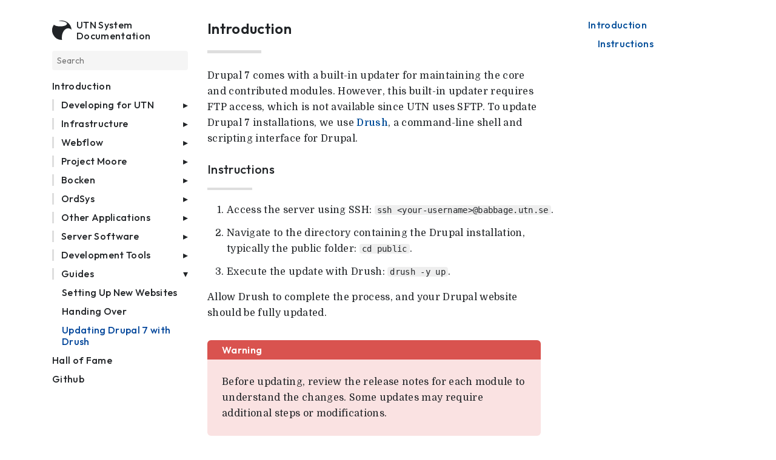

--- FILE ---
content_type: text/html
request_url: https://docs.utn.se/guides/update-drupal-modules/
body_size: 4733
content:
<!DOCTYPE html>
<html lang="en-US" dir="ltr">
<head>
  <meta charset="UTF-8">
<meta name="viewport" content="width=device-width, initial-scale=1.0">
<meta name="description" content="
  Introduction
  #

Drupal 7 comes with a built-in updater for maintaining the core and contributed modules. However, this built-in updater requires FTP access, which is not available since UTN uses SFTP. To update Drupal 7 installations, we use 
  Drush, a command-line shell and scripting interface for Drupal.

  Instructions
  #



Access the server using SSH: ssh &lt;your-username&gt;@babbage.utn.se.


Navigate to the directory containing the Drupal installation, typically the public folder: cd public.">
<meta name="theme-color" media="(prefers-color-scheme: light)" content="#ffffff">
<meta name="theme-color" media="(prefers-color-scheme: dark)" content="#343a40">
<meta name="color-scheme" content="light dark"><meta property="og:url" content="https://docs.utn.se/guides/update-drupal-modules/">
  <meta property="og:site_name" content="UTN System Documentation">
  <meta property="og:title" content="Updating Drupal 7 with Drush">
  <meta property="og:description" content=" Introduction # Drupal 7 comes with a built-in updater for maintaining the core and contributed modules. However, this built-in updater requires FTP access, which is not available since UTN uses SFTP. To update Drupal 7 installations, we use Drush, a command-line shell and scripting interface for Drupal.
Instructions # Access the server using SSH: ssh &lt;your-username&gt;@babbage.utn.se.
Navigate to the directory containing the Drupal installation, typically the public folder: cd public.">
  <meta property="og:locale" content="en_US">
  <meta property="og:type" content="article">
    <meta property="article:section" content="guides">
    <meta property="article:modified_time" content="2023-12-21T23:17:42+01:00">
<title>Updating Drupal 7 with Drush | UTN System Documentation</title>
<link rel="manifest" href="/manifest.json">
<link rel="icon" href="/favicon.png" >
<link rel="stylesheet" href="/book.min.7c2b66a6d9255b0241d57b34b7bdb190fe7629f615112a7bf3ba0d6b7faca854.css" integrity="sha256-fCtmptklWwJB1Xs0t72xkP52KfYVESp787oNa3&#43;sqFQ=" crossorigin="anonymous">
  <script defer src="/flexsearch.min.js"></script>
  <script defer src="/en.search.min.576d9844841affd29d3c076bff767a870ee09c3cc0815c9e1191009f1c86864d.js" integrity="sha256-V22YRIQa/9KdPAdr/3Z6hw7gnDzAgVyeEZEAnxyGhk0=" crossorigin="anonymous"></script>

  <script defer src="/sw.min.6f6f90fcb8eb1c49ec389838e6b801d0de19430b8e516902f8d75c3c8bd98739.js" integrity="sha256-b2&#43;Q/LjrHEnsOJg45rgB0N4ZQwuOUWkC&#43;NdcPIvZhzk=" crossorigin="anonymous"></script>
<!--
Made with Book Theme
https://github.com/alex-shpak/hugo-book
-->
  <link href="/normalize.css" rel="stylesheet" type="text/css">

</head>
<body dir="ltr">
  <input type="checkbox" class="hidden toggle" id="menu-control" />
  <input type="checkbox" class="hidden toggle" id="toc-control" />
  <main class="container flex">
    <aside class="book-menu">
      <div class="book-menu-content">
        
  <nav>
<h2 class="book-brand">
  <a class="flex align-center" href="/"><img src="/images/logo.svg" alt="Logo" /><span>UTN System Documentation</span>
  </a>
</h2>


<div class="book-search">
  <input type="text" id="book-search-input" placeholder="Search" aria-label="Search" maxlength="64" data-hotkeys="s/" />
  <div class="book-search-spinner hidden"></div>
  <ul id="book-search-results"></ul>
</div>












  

  



  
  <ul>
    
      
        <li>
          
  
  

  
    <a href="/introduction/" class="">Introduction</a>
  

        </li>
      
    
      
        <li>
          
  
  

  
    <input type="checkbox" id="section-7ac8114d9c5ee984ee4d27cd13e374e7" class="toggle"  />
    <label for="section-7ac8114d9c5ee984ee4d27cd13e374e7" class="flex justify-between">
      <a href="/developing-for-utn/" class="">Developing for UTN</a>
    </label>
  

          
  <ul>
    
      
        <li>
          
  
  

  
    <a href="/developing-for-utn/ssh-keys/" class="">Server Access (SSH keys)</a>
  

        </li>
      
    
      
        <li>
          
  
  

  
    <a href="/developing-for-utn/filezilla/" class="">File Access (FileZilla)</a>
  

        </li>
      
    
      
        <li>
          
  
  

  
    <a href="/developing-for-utn/datagrip/" class="">Database IDE (DataGrip)</a>
  

        </li>
      
    
  </ul>

        </li>
      
    
      
        <li>
          
  
  

  
    <input type="checkbox" id="section-a0c37506e49ad93c6eb8e994ded11502" class="toggle"  />
    <label for="section-a0c37506e49ad93c6eb8e994ded11502" class="flex justify-between">
      <a href="/infrastructure/" class="">Infrastructure</a>
    </label>
  

          
  <ul>
    
      
        <li>
          
  
  

  
    <a href="/infrastructure/overview/" class="">Overview</a>
  

        </li>
      
    
      
        <li>
          
  
  

  
    <a href="/infrastructure/google-workspace/" class="">Google Workspace</a>
  

        </li>
      
    
      
        <li>
          
  
  

  
    <a href="/infrastructure/digital-ocean/" class="">DigitalOcean</a>
  

        </li>
      
    
      
        <li>
          
  
  

  
    <a href="/infrastructure/loopia/" class="">Loopia</a>
  

        </li>
      
    
      
        <li>
          
  
  

  
    <a href="/infrastructure/cloudflare/" class="">CloudFlare</a>
  

        </li>
      
    
  </ul>

        </li>
      
    
      
        <li>
          
  
  

  
    <input type="checkbox" id="section-fc02becdeac035142dc75b54147b38a2" class="toggle"  />
    <label for="section-fc02becdeac035142dc75b54147b38a2" class="flex justify-between">
      <a href="/webflow/" class="">Webflow</a>
    </label>
  

          
  <ul>
    
  </ul>

        </li>
      
    
      
        <li>
          
  
  

  
    <input type="checkbox" id="section-84f56b659c6812273306303613aa6286" class="toggle"  />
    <label for="section-84f56b659c6812273306303613aa6286" class="flex justify-between">
      <a href="/project-moore/" class="">Project Moore</a>
    </label>
  

          
  <ul>
    
      
        <li>
          
  
  

  
    <input type="checkbox" id="section-383b80f444138c85cf8be397e8a72bf2" class="toggle"  />
    <label for="section-383b80f444138c85cf8be397e8a72bf2" class="flex justify-between">
      <a href="/project-moore/involvement/" class="">Involvement</a>
    </label>
  

          
  <ul>
    
      
        <li>
          
  
  

  
    <a href="/project-moore/involvement/teams/" class="">Teams</a>
  

        </li>
      
    
      
        <li>
          
  
  

  
    <a href="/project-moore/involvement/introduction/" class="">Introduction</a>
  

        </li>
      
    
      
        <li>
          
  
  

  
    <a href="/project-moore/involvement/roles/" class="">Roles</a>
  

        </li>
      
    
      
        <li>
          
  
  

  
    <a href="/project-moore/involvement/positions/" class="">Positions</a>
  

        </li>
      
    
      
        <li>
          
  
  

  
    <a href="/project-moore/involvement/applications/" class="">Applications</a>
  

        </li>
      
    
      
        <li>
          
  
  

  
    <a href="/project-moore/involvement/appointing/" class="">Appointing</a>
  

        </li>
      
    
  </ul>

        </li>
      
    
      
        <li>
          
  
  

  
    <a href="/project-moore/overview/" class="">Overview</a>
  

        </li>
      
    
      
        <li>
          
  
  

  
    <a href="/project-moore/basics/" class="">Basics</a>
  

        </li>
      
    
      
        <li>
          
  
  

  
    <a href="/project-moore/unicore/" class="">Unicore</a>
  

        </li>
      
    
      
        <li>
          
  
  

  
    <a href="/project-moore/images-documents/" class="">Images &amp; Documents</a>
  

        </li>
      
    
      
        <li>
          
  
  

  
    <a href="/project-moore/education/" class="">Education</a>
  

        </li>
      
    
      
        <li>
          
  
  

  
    <a href="/project-moore/branding/" class="">Branding</a>
  

        </li>
      
    
      
        <li>
          
  
  

  
    <a href="/project-moore/settings/" class="">Settings</a>
  

        </li>
      
    
  </ul>

        </li>
      
    
      
        <li>
          
  
  

  
    <input type="checkbox" id="section-7d560c1752af2c48cc9257245d69bbfe" class="toggle"  />
    <label for="section-7d560c1752af2c48cc9257245d69bbfe" class="flex justify-between">
      <a href="/bocken/" class="">Bocken</a>
    </label>
  

          
  <ul>
    
      
        <li>
          
  
  

  
    <a href="/bocken/overview/" class="">Overview</a>
  

        </li>
      
    
      
        <li>
          
  
  

  
    <a href="/bocken/background/" class="">Background</a>
  

        </li>
      
    
      
        <li>
          
  
  

  
    <input type="checkbox" id="section-9d2318fe444197d3e5016409a81c45f5" class="toggle"  />
    <label for="section-9d2318fe444197d3e5016409a81c45f5" class="flex justify-between">
      <a href="/bocken/user-views/" class="">User Views</a>
    </label>
  

          
  <ul>
    
      
        <li>
          
  
  

  
    <a href="/bocken/user-views/startpage/" class="">Start Page</a>
  

        </li>
      
    
      
        <li>
          
  
  

  
    <a href="/bocken/user-views/adding-entries/" class="">Adding Entries</a>
  

        </li>
      
    
  </ul>

        </li>
      
    
      
        <li>
          
  
  

  
    <input type="checkbox" id="section-5d2904667803a96f3195e2f62e6dda5f" class="toggle"  />
    <label for="section-5d2904667803a96f3195e2f62e6dda5f" class="flex justify-between">
      <a href="/bocken/admin-views/" class="">Admin Views</a>
    </label>
  

          
  <ul>
    
      
        <li>
          
  
  

  
    <a href="/bocken/admin-views/agreements/" class="">Agreements</a>
  

        </li>
      
    
      
        <li>
          
  
  

  
    <a href="/bocken/admin-views/journal-entry-groups/" class="">Journal Entry Groups</a>
  

        </li>
      
    
      
        <li>
          
  
  

  
    <a href="/bocken/admin-views/reports/" class="">Reports</a>
  

        </li>
      
    
  </ul>

        </li>
      
    
      
        <li>
          
  
  

  
    <a href="/bocken/automatic-background-tasks/" class="">Automatic Background Tasks</a>
  

        </li>
      
    
  </ul>

        </li>
      
    
      
        <li>
          
  
  

  
    <input type="checkbox" id="section-21c11f8a2a04bf41bfb6694aa9440505" class="toggle"  />
    <label for="section-21c11f8a2a04bf41bfb6694aa9440505" class="flex justify-between">
      <a href="/ordsys/" class="">OrdSys</a>
    </label>
  

          
  <ul>
    
      
        <li>
          
  
  

  
    <a href="/ordsys/background/" class="">Background</a>
  

        </li>
      
    
      
        <li>
          
  
  

  
    <input type="checkbox" id="section-69b10cc4c2d296f49ed6a48fc5d6e403" class="toggle"  />
    <label for="section-69b10cc4c2d296f49ed6a48fc5d6e403" class="flex justify-between">
      <a href="/ordsys/frontend/" class="">Front-End</a>
    </label>
  

          
  <ul>
    
      
        <li>
          
  
  

  
    <a href="/ordsys/frontend/views/" class="">User Views</a>
  

          
  <ul>
    
      
        <li>
          
  
  

  
    <a href="/ordsys/frontend/views/login/" class="">Login View</a>
  

        </li>
      
    
      
        <li>
          
  
  

  
    <a href="/ordsys/frontend/views/bar/" class="">Bar View</a>
  

        </li>
      
    
      
        <li>
          
  
  

  
    <a href="/ordsys/frontend/views/waiter/" class="">Waiter View</a>
  

        </li>
      
    
      
        <li>
          
  
  

  
    <a href="/ordsys/frontend/views/kitchen/" class="">Kitchen View</a>
  

        </li>
      
    
      
        <li>
          
  
  

  
    <a href="/ordsys/frontend/views/tap/" class="">Tap View</a>
  

        </li>
      
    
      
        <li>
          
  
  

  
    <a href="/ordsys/frontend/views/delivery/" class="">Delivery View</a>
  

        </li>
      
    
      
        <li>
          
  
  

  
    <a href="/ordsys/frontend/views/statistics/" class="">Statistics view</a>
  

        </li>
      
    
      
        <li>
          
  
  

  
    <a href="/ordsys/frontend/views/order_history/" class="">Order History View</a>
  

        </li>
      
    
  </ul>

        </li>
      
    
      
        <li>
          
  
  

  
    <a href="/ordsys/frontend/workflow/" class="">Workflows</a>
  

        </li>
      
    
  </ul>

        </li>
      
    
      
        <li>
          
  
  

  
    <input type="checkbox" id="section-55914bf05ea75c7727b31dcb18343955" class="toggle"  />
    <label for="section-55914bf05ea75c7727b31dcb18343955" class="flex justify-between">
      <a href="/ordsys/backend/" class="">Back-End</a>
    </label>
  

          
  <ul>
    
      
        <li>
          
  
  

  
    <a href="/ordsys/backend/admin/" class="">Django Admin Interface</a>
  

        </li>
      
    
      
        <li>
          
  
  

  
    <a href="/ordsys/backend/user/" class="">Users</a>
  

        </li>
      
    
      
        <li>
          
  
  

  
    <a href="/ordsys/backend/menuitems/" class="">Menu Items</a>
  

        </li>
      
    
      
        <li>
          
  
  

  
    <a href="/ordsys/backend/orderandorderitems/" class="">Orders &amp; Order Items</a>
  

        </li>
      
    
  </ul>

        </li>
      
    
      
        <li>
          
  
  

  
    <input type="checkbox" id="section-800a4e14f96071573d120f8237d759c8" class="toggle"  />
    <label for="section-800a4e14f96071573d120f8237d759c8" class="flex justify-between">
      <a href="/ordsys/technical/" class="">Technical Structure</a>
    </label>
  

          
  <ul>
    
      
        <li>
          
  
  

  
    <a href="/ordsys/technical/database/" class="">Database Structure</a>
  

        </li>
      
    
      
        <li>
          
  
  

  
    <a href="/ordsys/technical/themes/" class="">Themes</a>
  

        </li>
      
    
      
        <li>
          
  
  

  
    <a href="/ordsys/technical/rendermodes/" class="">Render Modes</a>
  

        </li>
      
    
  </ul>

        </li>
      
    
  </ul>

        </li>
      
    
      
        <li>
          
  
  

  
    <input type="checkbox" id="section-0b08fb862334510b155762ae786a7f67" class="toggle"  />
    <label for="section-0b08fb862334510b155762ae786a7f67" class="flex justify-between">
      <a href="/other-applications/" class="">Other Applications</a>
    </label>
  

          
  <ul>
    
      
        <li>
          
  
  

  
    <a href="/other-applications/drupal7/" class="">Drupal 7 Applications</a>
  

        </li>
      
    
      
        <li>
          
  
  

  
    <a href="/other-applications/membership-verification/" class="">Membership Verification</a>
  

        </li>
      
    
      
        <li>
          
  
  

  
    <a href="/other-applications/limesurvey/" class="">LimeSurvey</a>
  

        </li>
      
    
  </ul>

        </li>
      
    
      
        <li>
          
  
  

  
    <input type="checkbox" id="section-5afe0690c26edcb02faa3d861d79703c" class="toggle"  />
    <label for="section-5afe0690c26edcb02faa3d861d79703c" class="flex justify-between">
      <a href="/server-software/" class="">Server Software</a>
    </label>
  

          
  <ul>
    
      
        <li>
          
  
  

  
    <a href="/server-software/overview/" class="">Overview</a>
  

        </li>
      
    
      
        <li>
          
  
  

  
    <a href="/server-software/nginx/" class="">NGINX</a>
  

        </li>
      
    
      
        <li>
          
  
  

  
    <a href="/server-software/systemd/" class="">Systemd</a>
  

        </li>
      
    
      
        <li>
          
  
  

  
    <a href="/server-software/php/" class="">PHP</a>
  

        </li>
      
    
      
        <li>
          
  
  

  
    <a href="/server-software/postgresql/" class="">PostgreSQL</a>
  

        </li>
      
    
      
        <li>
          
  
  

  
    <a href="/server-software/mysql/" class="">MySQL</a>
  

        </li>
      
    
      
        <li>
          
  
  

  
    <a href="/server-software/ubuntu_firewall/" class="">Ubuntu Firewall (UFW)</a>
  

        </li>
      
    
      
        <li>
          
  
  

  
    <a href="/server-software/postfix/" class="">Postfix</a>
  

        </li>
      
    
  </ul>

        </li>
      
    
      
        <li>
          
  
  

  
    <input type="checkbox" id="section-e5a7fe73826549b4ad75f3b4a2afc353" class="toggle"  />
    <label for="section-e5a7fe73826549b4ad75f3b4a2afc353" class="flex justify-between">
      <a href="/development-tools/" class="">Development Tools</a>
    </label>
  

          
  <ul>
    
      
        <li>
          
  
  

  
    <a href="/development-tools/github/" class="">GitHub</a>
  

        </li>
      
    
      
        <li>
          
  
  

  
    <a href="/development-tools/ansible/" class="">Ansible</a>
  

        </li>
      
    
  </ul>

        </li>
      
    
      
        <li>
          
  
  

  
    <input type="checkbox" id="section-c156c14d1955521782d3060e8021c0fd" class="toggle" checked />
    <label for="section-c156c14d1955521782d3060e8021c0fd" class="flex justify-between">
      <a href="/guides/" class="">Guides</a>
    </label>
  

          
  <ul>
    
      
        <li>
          
  
  

  
    <a href="/guides/new-website/" class="">Setting Up New Websites</a>
  

        </li>
      
    
      
        <li>
          
  
  

  
    <a href="/guides/handing-over/" class="">Handing Over</a>
  

        </li>
      
    
      
        <li>
          
  
  

  
    <a href="/guides/update-drupal-modules/" class="active">Updating Drupal 7 with Drush</a>
  

        </li>
      
    
  </ul>

        </li>
      
    
      
        <li>
          
  
  

  
    <a href="/hall-of-fame/" class="">Hall of Fame</a>
  

        </li>
      
    
  </ul>











  
<ul>
  
  <li>
    <a href="https://github.com/UTNkar/documentation"  target="_blank" rel="noopener">
        Github
      </a>
  </li>
  
</ul>






</nav>




  <script>(function(){var e=document.querySelector("aside .book-menu-content");addEventListener("beforeunload",function(){localStorage.setItem("menu.scrollTop",e.scrollTop)}),e.scrollTop=localStorage.getItem("menu.scrollTop")})()</script>


 
      </div>
    </aside>

    <div class="book-page">
      <header class="book-header">
        
  <div class="flex align-center justify-between">
  <label for="menu-control">
    <img src="/svg/menu.svg" class="book-icon" alt="Menu" />
  </label>

  <strong>Updating Drupal 7 with Drush</strong>

  <label for="toc-control">
    
    <img src="/svg/toc.svg" class="book-icon" alt="Table of Contents" />
    
  </label>
</div>


  
  <aside class="hidden clearfix">
    
  
<nav id="TableOfContents">
  <ul>
    <li><a href="#introduction">Introduction</a>
      <ul>
        <li><a href="#instructions">Instructions</a></li>
      </ul>
    </li>
  </ul>
</nav>



  </aside>
  
 
      </header>

      
      
  <article class="markdown book-article"><h2 id="introduction">
  Introduction
  <a class="anchor" href="#introduction">#</a>
</h2>
<p>Drupal 7 comes with a built-in updater for maintaining the core and contributed modules. However, this built-in updater requires FTP access, which is not available since UTN uses SFTP. To update Drupal 7 installations, we use 
  <a href="/other-applications/drupal7/">Drush</a>, a command-line shell and scripting interface for Drupal.</p>
<h3 id="instructions">
  Instructions
  <a class="anchor" href="#instructions">#</a>
</h3>
<ol>
<li>
<p>Access the server using SSH: <code>ssh &lt;your-username&gt;@babbage.utn.se</code>.</p>
</li>
<li>
<p>Navigate to the directory containing the Drupal installation, typically the public folder: <code>cd public</code>.</p>
</li>
<li>
<p>Execute the update with Drush: <code>drush -y up</code>.</p>
</li>
</ol>
<p>Allow Drush to complete the process, and your Drupal website should be fully updated.</p>

<div class="notices warning" ><p>Before updating, review the release notes for each module to understand the changes. Some updates may require additional steps or modifications.</p>
</div>

</article>
 
      

      <footer class="book-footer">
        
  <div class="flex flex-wrap justify-between">


  <div><a class="flex align-center" href="https://github.com/UTNkar/documentation/commit/178ee2d79cb5e87321f0518003f406f9dfecf8d0" title='Last modified by ludvigalden | December 21, 2023' target="_blank" rel="noopener">
      <img src="/svg/calendar.svg" class="book-icon" alt="Calendar" />
      <span>December 21, 2023</span>
    </a>
  </div>



  <div>
    <a class="flex align-center" href="https://github.com/UTNkar/documentation/edit/master/content/guides/update-drupal-modules.md" target="_blank" rel="noopener">
      <img src="/svg/edit.svg" class="book-icon" alt="Edit" />
      <span>Edit this page</span>
    </a>
  </div>


</div>



  <script>(function(){function e(e){const t=window.getSelection(),n=document.createRange();n.selectNodeContents(e),t.removeAllRanges(),t.addRange(n)}document.querySelectorAll("pre code").forEach(t=>{t.addEventListener("click",function(){if(window.getSelection().toString())return;e(t.parentElement),navigator.clipboard&&navigator.clipboard.writeText(t.parentElement.textContent)})})})()</script>


 
        
      </footer>

      
  
  <div class="book-comments">

</div>
  
 

      <label for="menu-control" class="hidden book-menu-overlay"></label>
    </div>

    
    <aside class="book-toc">
      <div class="book-toc-content">
        
  
<nav id="TableOfContents">
  <ul>
    <li><a href="#introduction">Introduction</a>
      <ul>
        <li><a href="#instructions">Instructions</a></li>
      </ul>
    </li>
  </ul>
</nav>


 
      </div>
    </aside>
    
  </main>

  
<script defer src="https://static.cloudflareinsights.com/beacon.min.js/vcd15cbe7772f49c399c6a5babf22c1241717689176015" integrity="sha512-ZpsOmlRQV6y907TI0dKBHq9Md29nnaEIPlkf84rnaERnq6zvWvPUqr2ft8M1aS28oN72PdrCzSjY4U6VaAw1EQ==" data-cf-beacon='{"version":"2024.11.0","token":"82d97e9a942f464a9e8d4fe2388f413d","r":1,"server_timing":{"name":{"cfCacheStatus":true,"cfEdge":true,"cfExtPri":true,"cfL4":true,"cfOrigin":true,"cfSpeedBrain":true},"location_startswith":null}}' crossorigin="anonymous"></script>
</body>
</html>














--- FILE ---
content_type: text/css
request_url: https://docs.utn.se/book.min.7c2b66a6d9255b0241d57b34b7bdb190fe7629f615112a7bf3ba0d6b7faca854.css
body_size: 4932
content:
@charset "UTF-8";@import "https://fonts.googleapis.com/css?family=Inconsolata:400,700|Outfit:100,200,300,regular,500,600,700,800,900|Domine:regular,500,600,700|Material+Symbols Sharp:regular&subset=latin,latin-ext";:root{--gray-100:#f8f9fa;--gray-200:#e9ecef;--gray-500:#adb5bd;--color-link:#0055bb;--color-visited-link:#8440f1;--body-background:white;--body-font-color:black;--icon-filter:none;--hint-color-info:#6bf;--hint-color-warning:#fd6;--hint-color-danger:#f66}/*!normalize.css v8.0.1 | MIT License | github.com/necolas/normalize.css*/html{line-height:1.15;-webkit-text-size-adjust:100%}body{margin:0}main{display:block}h1{font-size:2em;margin:.67em 0}hr{box-sizing:content-box;height:0;overflow:visible}pre{font-family:monospace,monospace;font-size:1em}a{background-color:transparent}abbr[title]{border-bottom:none;text-decoration:underline;text-decoration:underline dotted}b,strong{font-weight:bolder}code,kbd,samp{font-family:monospace,monospace;font-size:1em}small{font-size:80%}sub,sup{font-size:75%;line-height:0;position:relative;vertical-align:baseline}sub{bottom:-.25em}sup{top:-.5em}img{border-style:none}button,input,optgroup,select,textarea{font-family:inherit;font-size:100%;line-height:1.15;margin:0}button,input{overflow:visible}button,select{text-transform:none}button,[type=button],[type=reset],[type=submit]{-webkit-appearance:button}button::-moz-focus-inner,[type=button]::-moz-focus-inner,[type=reset]::-moz-focus-inner,[type=submit]::-moz-focus-inner{border-style:none;padding:0}button:-moz-focusring,[type=button]:-moz-focusring,[type=reset]:-moz-focusring,[type=submit]:-moz-focusring{outline:1px dotted ButtonText}fieldset{padding:.35em .75em .625em}legend{box-sizing:border-box;color:inherit;display:table;max-width:100%;padding:0;white-space:normal}progress{vertical-align:baseline}textarea{overflow:auto}[type=checkbox],[type=radio]{box-sizing:border-box;padding:0}[type=number]::-webkit-inner-spin-button,[type=number]::-webkit-outer-spin-button{height:auto}[type=search]{-webkit-appearance:textfield;outline-offset:-2px}[type=search]::-webkit-search-decoration{-webkit-appearance:none}::-webkit-file-upload-button{-webkit-appearance:button;font:inherit}details{display:block}summary{display:list-item}template{display:none}[hidden]{display:none}.flex{display:flex}.flex-auto{flex:auto}.flex-even{flex:1 1}.flex-wrap{flex-wrap:wrap}.justify-start{justify-content:flex-start}.justify-end{justify-content:flex-end}.justify-center{justify-content:center}.justify-between{justify-content:space-between}.align-center{align-items:center}.mx-auto{margin:0 auto}.text-center{text-align:center}.text-left{text-align:left}.text-right{text-align:right}.hidden{display:none}input.toggle{height:0;width:0;overflow:hidden;opacity:0;position:absolute}.clearfix::after{content:"";display:table;clear:both}html{font-size:16px;scroll-behavior:smooth;touch-action:manipulation}body{min-width:20rem;color:var(--body-font-color);background:var(--body-background);letter-spacing:.33px;font-weight:400;text-rendering:optimizeLegibility;-webkit-font-smoothing:antialiased;-moz-osx-font-smoothing:grayscale;box-sizing:border-box}body *{box-sizing:inherit}h1,h2,h3,h4,h5{font-weight:400}a{text-decoration:none;color:var(--color-link)}img{vertical-align:baseline}:focus{outline-style:auto;outline-color:currentColor;outline-color:-webkit-focus-ring-color}aside nav ul{padding:0;margin:0;list-style:none}aside nav ul li{margin:1em 0;position:relative}aside nav ul a{display:block}aside nav ul a:hover{opacity:.5}aside nav ul ul{padding-inline-start:1rem}ul.pagination{display:flex;justify-content:center;list-style-type:none;padding-inline-start:0}ul.pagination .page-item a{padding:1rem}.container{max-width:80rem;margin:0 auto}.book-icon{filter:var(--icon-filter)}.book-brand{margin-top:0;margin-bottom:1rem}.book-brand img{height:1.5em;width:1.5em;margin-inline-end:.5rem}.book-menu{flex:0 0 16rem;font-size:.875rem}.book-menu .book-menu-content{width:16rem;padding:1rem;background:var(--body-background);position:fixed;top:0;bottom:0;overflow-x:hidden;overflow-y:auto}.book-menu a,.book-menu label{color:inherit;cursor:pointer;word-wrap:break-word}.book-menu a.active{color:var(--color-link)}.book-menu input.toggle+label+ul{display:none}.book-menu input.toggle:checked+label+ul{display:block}.book-menu input.toggle+label::after{content:"▸"}.book-menu input.toggle:checked+label::after{content:"▾"}body[dir=rtl] .book-menu input.toggle+label::after{content:"◂"}body[dir=rtl] .book-menu input.toggle:checked+label::after{content:"▾"}.book-section-flat{margin:2rem 0}.book-section-flat>a,.book-section-flat>span,.book-section-flat>label{font-weight:bolder}.book-section-flat>ul{padding-inline-start:0}.book-page{min-width:20rem;flex-grow:1;padding:1rem}.book-post{margin-bottom:3rem}.book-header{display:none;margin-bottom:1rem}.book-header label{line-height:0}.book-header img.book-icon{height:1.5em;width:1.5em}.book-search{position:relative;margin:1rem 0;border-bottom:1px solid transparent}.book-search input{width:100%;padding:.5rem;border:0;border-radius:.25rem;background:var(--gray-100);color:var(--body-font-color)}.book-search input:required+.book-search-spinner{display:block}.book-search .book-search-spinner{position:absolute;top:0;margin:.5rem;margin-inline-start:calc(100% - 1.5rem);width:1rem;height:1rem;border:1px solid transparent;border-top-color:var(--body-font-color);border-radius:50%;animation:spin 1s ease infinite}@keyframes spin{100%{transform:rotate(360deg)}}.book-search small{opacity:.5}.book-toc{flex:0 0 16rem;font-size:.75rem}.book-toc .book-toc-content{width:16rem;padding:1rem;position:fixed;top:0;bottom:0;overflow-x:hidden;overflow-y:auto}.book-toc img{height:1em;width:1em}.book-toc nav>ul>li:first-child{margin-top:0}.book-footer{padding-top:1rem;font-size:.875rem}.book-footer img{height:1em;width:1em;margin-inline-end:.5rem}.book-comments{margin-top:1rem}.book-languages{margin-block-end:2rem}.book-languages .book-icon{height:1em;width:1em;margin-inline-end:.5em}.book-languages ul{padding-inline-start:1.5em}.book-menu-content,.book-toc-content,.book-page,.book-header aside,.markdown{transition:.2s ease-in-out;transition-property:transform,margin,opacity,visibility;will-change:transform,margin,opacity}@media screen and (max-width:56rem){#menu-control,#toc-control{display:inline}.book-menu{visibility:hidden;margin-inline-start:-16rem;font-size:16px;z-index:1}.book-toc{display:none}.book-header{display:block}#menu-control:focus~main label[for=menu-control]{outline-style:auto;outline-color:currentColor;outline-color:-webkit-focus-ring-color}#menu-control:checked~main .book-menu{visibility:initial}#menu-control:checked~main .book-menu .book-menu-content{transform:translateX(16rem);box-shadow:0 0 .5rem rgba(0,0,0,.1)}#menu-control:checked~main .book-page{opacity:.25}#menu-control:checked~main .book-menu-overlay{display:block;position:absolute;top:0;bottom:0;left:0;right:0}#toc-control:focus~main label[for=toc-control]{outline-style:auto;outline-color:currentColor;outline-color:-webkit-focus-ring-color}#toc-control:checked~main .book-header aside{display:block}body[dir=rtl] #menu-control:checked~main .book-menu .book-menu-content{transform:translateX(-16rem)}}@media screen and (min-width:80rem){.book-page,.book-menu .book-menu-content,.book-toc .book-toc-content{padding:2rem 1rem}}@media print{.book-menu,.book-footer,.book-toc{display:none}.book-header,.book-header aside{display:block}main{display:block!important}}.markdown{line-height:1.6}.markdown>:first-child{margin-top:0}.markdown h1,.markdown h2,.markdown h3,.markdown h4,.markdown h5,.markdown h6{font-weight:400;line-height:1;margin-top:1.5em;margin-bottom:1rem}.markdown h1 a.anchor,.markdown h2 a.anchor,.markdown h3 a.anchor,.markdown h4 a.anchor,.markdown h5 a.anchor,.markdown h6 a.anchor{opacity:0;font-size:.75em;vertical-align:middle;text-decoration:none}.markdown h1:hover a.anchor,.markdown h1 a.anchor:focus,.markdown h2:hover a.anchor,.markdown h2 a.anchor:focus,.markdown h3:hover a.anchor,.markdown h3 a.anchor:focus,.markdown h4:hover a.anchor,.markdown h4 a.anchor:focus,.markdown h5:hover a.anchor,.markdown h5 a.anchor:focus,.markdown h6:hover a.anchor,.markdown h6 a.anchor:focus{opacity:initial}.markdown h4,.markdown h5,.markdown h6{font-weight:bolder}.markdown h5{font-size:.875em}.markdown h6{font-size:.75em}.markdown b,.markdown optgroup,.markdown strong{font-weight:bolder}.markdown a{text-decoration:none}.markdown a:hover{text-decoration:underline}.markdown a:visited{color:var(--color-visited-link)}.markdown img{max-width:100%;height:auto}.markdown code{padding:0 .25rem;background:var(--gray-200);border-radius:.25rem;font-size:.875em}.markdown pre{padding:1rem;background:var(--gray-100);border-radius:.25rem;overflow-x:auto}.markdown pre code{padding:0;background:0 0}.markdown p{word-wrap:break-word}.markdown blockquote{margin:1rem 0;padding:.5rem 1rem .5rem .75rem;border-inline-start:.25rem solid var(--gray-200);border-radius:.25rem}.markdown blockquote :first-child{margin-top:0}.markdown blockquote :last-child{margin-bottom:0}.markdown table{overflow:auto;display:block;border-spacing:0;border-collapse:collapse;margin-top:1rem;margin-bottom:1rem}.markdown table tr th,.markdown table tr td{padding:.5rem 1rem;border:1px solid var(--gray-200)}.markdown table tr:nth-child(2n){background:var(--gray-100)}.markdown hr{height:1px;border:none;background:var(--gray-200)}.markdown ul,.markdown ol{padding-inline-start:2rem;word-wrap:break-word}.markdown dl dt{font-weight:bolder;margin-top:1rem}.markdown dl dd{margin-inline-start:0;margin-bottom:1rem}.markdown .highlight table tr td:nth-child(1) pre{margin:0;padding-inline-end:0}.markdown .highlight table tr td:nth-child(2) pre{margin:0;padding-inline-start:0}.markdown details{padding:1rem;border:1px solid var(--gray-200);border-radius:.25rem}.markdown details summary{line-height:1;padding:1rem;margin:-1rem;cursor:pointer}.markdown details[open] summary{margin-bottom:0}.markdown figure{margin:1rem 0}.markdown figure figcaption p{margin-top:0}.markdown-inner>:first-child{margin-top:0}.markdown-inner>:last-child{margin-bottom:0}.markdown .book-expand{margin-top:1rem;margin-bottom:1rem;border:1px solid var(--gray-200);border-radius:.25rem;overflow:hidden}.markdown .book-expand .book-expand-head{background:var(--gray-100);padding:.5rem 1rem;cursor:pointer}.markdown .book-expand .book-expand-content{display:none;padding:1rem}.markdown .book-expand input[type=checkbox]:checked+.book-expand-content{display:block}.markdown .book-tabs{margin-top:1rem;margin-bottom:1rem;border:1px solid var(--gray-200);border-radius:.25rem;overflow:hidden;display:flex;flex-wrap:wrap}.markdown .book-tabs label{display:inline-block;padding:.5rem 1rem;border-bottom:1px transparent;cursor:pointer}.markdown .book-tabs .book-tabs-content{order:999;width:100%;border-top:1px solid var(--gray-100);padding:1rem;display:none}.markdown .book-tabs input[type=radio]:checked+label{border-bottom:1px solid var(--color-link)}.markdown .book-tabs input[type=radio]:checked+label+.book-tabs-content{display:block}.markdown .book-tabs input[type=radio]:focus+label{outline-style:auto;outline-color:currentColor;outline-color:-webkit-focus-ring-color}.markdown .book-columns{margin-left:-1rem;margin-right:-1rem}.markdown .book-columns>div{margin:1rem 0;min-width:10rem;padding:0 1rem}.markdown a.book-btn{display:inline-block;font-size:.875rem;color:var(--color-link);line-height:2rem;padding:0 1rem;border:1px solid var(--color-link);border-radius:.25rem;cursor:pointer}.markdown a.book-btn:hover{text-decoration:none}.markdown .book-hint.info{border-color:#6bf;background-color:rgba(102,187,255,.1)}.markdown .book-hint.warning{border-color:#fd6;background-color:rgba(255,221,102,.1)}.markdown .book-hint.danger{border-color:#f66;background-color:rgba(255,102,102,.1)}::-webkit-scrollbar{width:.5rem}::-webkit-scrollbar-thumb{background:0 0;border-radius:.5rem}:hover::-webkit-scrollbar-thumb{background:var(--gray-500)}body{-ms-overflow-style:-ms-autohiding-scrollbar}.book-menu nav{scrollbar-color:transparent var(--gray-500)}:root{--body-background:white;--body-font-color:var(--text-primary);--color-link:var(--blue-500);--color-visited-link:#003374;--gray-100:whitesmoke;--gray-200:#eee;--gray-500:#e0e0e0;--hint-color-danger:#e62525;--hint-color-info:#b8d8ff;--hint-color-warning:rgba(255, 200, 0, 26%);--icon-filter:none;--white:white;--black:black;--grey-50:#fafafa;--grey-200:#eee;--grey-100:whitesmoke;--grey-400:#bdbdbd;--grey-600:#757575;--grey-900:#212121;--blue-100:#dbebff;--blue-300:#b8d8ff;--grey-300:#e0e0e0;--grey-500:#9e9e9e;--grey-700:#616161;--grey-800:#424242;--orange-100:#ffe5df;--orange-700:#b35012;--blue-900:#024;--blue-700:#003374;--blue-500:#00459a;--orange-300:#ffc4a1;--orange-500:#e56617;--orange-900:#802f0e;--teal-100:#ccf2f0;--teal-300:white;--teal-500:#089699;--teal-900:#045356;--teal-700:#067378;--white-subdued:#e0e0e0;--text-primary:#212427;--text-accent:#004c98;--text-secondary:#5c5c5c;--text:"Outfit", sans-serif;--text-paragraph:"Domine", serif;--text-code:"Menlo", "Inconsolata", "Monaco", "Courier New", monospace;--button-corner-radius:6px;--image-corner-radius:6px;--form-field-border-radius:6px;--paper-border-radius:6px;--desktop-text-width:50ch;--mobile-text-width:40ch;--heading-decoration:rgba(0, 0, 0, 13%);--heading-decoration-over-dark:rgba(255, 255, 255, 40%);--notice-background-yellow:hsla(47deg, 100%, 50%, 26%);--error-500:hsla(0deg, 79.08%, 52.2%, 100%)}.container{max-width:1140px}.markdown img{border-radius:var(--paper-border-radius);overflow:hidden;margin-top:1.5em;margin-bottom:2em;margin-right:1em;position:relative}.markdown h1,.markdown h2{font-weight:600}.markdown h3,.markdown h4,.markdown h5,.markdown h6{font-weight:500}.markdown h1{margin-top:0;margin-bottom:.75em;font-size:38px;line-height:48px}.markdown h2{margin-top:1.25em;margin-bottom:.5em;font-size:24px;line-height:30px}.markdown h3{margin-top:1.25em;margin-bottom:.5em;font-size:20px;line-height:26px}.markdown h4{margin-top:1.25em;margin-bottom:.5em;font-size:18px;line-height:24px}.markdown ul,.markdown ol{padding-inline-start:2rem}.book-brand{font-size:1rem;line-height:1.15;font-weight:900}.book-brand::after{display:none}.book-menu img{height:2rem;width:auto;max-width:100%}.book-menu label{margin:.75em 0;margin-bottom:.5em;font-size:16px;line-height:1.2;border-left:3px solid var(--heading-decoration);padding-left:.75em}aside nav ul li{margin:.75em 0;font-size:16px;line-height:1.2;font-family:var(--text)}*{box-sizing:border-box}html{height:100%}body{margin:0;min-height:100%;background-color:#fff;font-family:var(--text-paragraph);color:var(--text-primary);font-size:16px;line-height:26px;font-weight:400;-webkit-font-smoothing:antialiased}img{vertical-align:middle;display:inline-block;max-width:100%}html[data-w-dynpage] [data-w-cloak]{color:transparent!important}h1,h2,h3,h4,h5,h6{font-weight:700;margin-bottom:10px;font-family:var(--text)}img+span,.book-search{font-family:var(--text)}h1{max-width:var(--desktop-text-width);margin-top:0;margin-bottom:.75em;font-size:38px;line-height:48px;font-weight:600}h2{max-width:var(--desktop-text-width);margin-top:1.25em;margin-bottom:.5em;font-size:24px;line-height:30px;font-weight:600}h3{max-width:var(--desktop-text-width);margin-top:1.25em;margin-bottom:.5em;font-size:20px;line-height:26px;font-weight:500}h4{max-width:var(--desktop-text-width);margin-top:1.25em;margin-bottom:.5em;font-size:18px;line-height:24px;font-weight:500}h5{max-width:var(--desktop-text-width);margin-top:1.25em;margin-bottom:.75em;font-size:16px;line-height:22px;font-weight:500}h6{max-width:var(--desktop-text-width);margin-top:1.5em;margin-bottom:.75em;font-size:13px;line-height:19px;font-weight:500}p{max-width:var(--desktop-text-width);margin-top:.5em;margin-bottom:.75em;font-family:var(--text-paragraph);line-height:26px;font-weight:400}blockquote{margin:0 0 10px;max-width:var(--desktop-text-width);margin-top:1em;margin-bottom:1em;padding:0 24px;border-left:5px solid #e2e2e2;font-family:var(--text-paragraph);font-size:16px;line-height:26px}figure{margin:0;margin-top:1.5em;margin-right:1em;margin-bottom:2em}ul,ol{margin-top:0;margin-bottom:10px;padding-left:40px}fieldset{padding:0;margin:0;border:0}button,[type=button],[type=reset]{border:0;cursor:pointer;appearance:button}label{display:block;margin-top:1.5em;margin-bottom:.75em;line-height:23px;font-weight:500}@media(max-width:767px){h1,h2,h3,h4,h5,h6,p,blockquote,li,figcaption{max-width:var(--mobile-text-width)}}a{color:var(--text-accent);font-weight:500;text-decoration:none}ul{margin-top:1em;margin-bottom:1em;padding-left:5ch;list-style-type:disc}ol{margin-top:.5em;margin-bottom:1em;padding-left:5ch}li{max-width:var(--desktop-text-width);font-family:var(--text-paragraph)}form{position:relative;max-width:100%}strong{font-weight:600}figcaption{display:block;max-width:var(--desktop-text-width);margin-top:1em;font-family:var(--text-paragraph);color:var(--text-secondary);text-align:left}a:hover{cursor:pointer}h1::after,h2::after,h3::after,h4::after,h5::after,h6::after,#book-search-results::after{height:.3ch;margin-top:.75em;margin-bottom:1em;width:3.7188em;min-height:3px;content:"";background-color:var(--heading-decoration,black);display:block}h1:not(.without-decoration),h2:not(.without-decoration),h3:not(.without-decoration),h4:not(.without-decoration),h5:not(.without-decoration),h6:not(.without-decoration){margin-bottom:0}a:empty,p:empty,blockquote:empty,li:empty,ul:empty,ol:empty,span:empty,h1:empty,h2:empty,h3:empty,h4:empty,h5:empty,h6:empty{display:none}div.notices{margin:2rem 0;position:relative}div.notices p{padding:1.5rem;border-radius:var(--paper-border-radius)}div.notices p:first-child::after{position:absolute;top:3px;color:#fff;left:1.5rem;font-family:var(--text);font-weight:600}div.notices.info p{border-top:2rem solid #f0b37e;background:#fff2db}div.notices.info p:first-child::after{content:"Info"}div.notices.warning p{border-top:2rem solid #d9534f;background:#fae2e2}div.notices.warning p:first-child::after{content:"Warning"}div.notices.note p{border-top:2rem solid #6ab0de;background:#e7f2fa}div.notices.note p:first-child::after{content:"Note"}div.notices.tip p{border-top:2rem solid #5cb85c;background:#e6f9e6}div.notices.tip p:first-child::after{content:"Tip"}

--- FILE ---
content_type: image/svg+xml
request_url: https://docs.utn.se/images/logo.svg
body_size: 315
content:
<svg id="Layer_1" data-name="Layer 1" xmlns="http://www.w3.org/2000/svg" viewBox="0 0 198.21 198.35" fill="#212427"><title>utn_bocken_bla</title><path class="cls-1" d="M99.17,174.37c0-52.62,28.88-95.29,64.5-95.29,12.71,0,24.55,5.43,34.54,14.8a99.23,99.23,0,0,0-135.52-87,173.32,173.32,0,0,1,19.63-1.1c38.31,0,69.36,12,69.36,26.9s-31.05,26.9-69.36,26.9c-29.36,0-54.46-7.08-64.58-17.07A99.18,99.18,0,0,0,99.17,198.35l2.06,0A138.82,138.82,0,0,1,99.17,174.37Z"/></svg>


--- FILE ---
content_type: application/javascript
request_url: https://docs.utn.se/sw.min.6f6f90fcb8eb1c49ec389838e6b801d0de19430b8e516902f8d75c3c8bd98739.js
body_size: 68
content:
navigator.serviceWorker&&navigator.serviceWorker.register("/sw.js",{scope:"/"})

--- FILE ---
content_type: application/javascript
request_url: https://docs.utn.se/en.search.min.576d9844841affd29d3c076bff767a870ee09c3cc0815c9e1191009f1c86864d.js
body_size: 656
content:
"use strict";(function(){const o="/en.search-data.min.572c5f6a39cafdd1dca58770eb0f10e92141af6b9b8df22ea83ad8bd439e276f.json",i=Object.assign({cache:!0},{doc:{id:"id",field:["title","content"],store:["title","href","section"]}}),e=document.querySelector("#book-search-input"),t=document.querySelector("#book-search-results");if(!e)return;e.addEventListener("focus",n),e.addEventListener("keyup",s),document.addEventListener("keypress",a);function a(t){if(t.target.value!==void 0)return;if(e===document.activeElement)return;const n=String.fromCharCode(t.charCode);if(!r(n))return;e.focus(),t.preventDefault()}function r(t){const n=e.getAttribute("data-hotkeys")||"";return n.indexOf(t)>=0}function n(){e.removeEventListener("focus",n),e.required=!0,fetch(o).then(e=>e.json()).then(e=>{window.bookSearchIndex=FlexSearch.create("balance",i),window.bookSearchIndex.add(e)}).then(()=>e.required=!1).then(s)}function s(){for(;t.firstChild;)t.removeChild(t.firstChild);if(!e.value)return;const n=window.bookSearchIndex.search(e.value,10);n.forEach(function(e){const n=c("<li><a href></a><small></small></li>"),s=n.querySelector("a"),o=n.querySelector("small");s.href=e.href,s.textContent=e.title,o.textContent=e.section,t.appendChild(n)})}function c(e){const t=document.createElement("div");return t.innerHTML=e,t.firstChild}})()